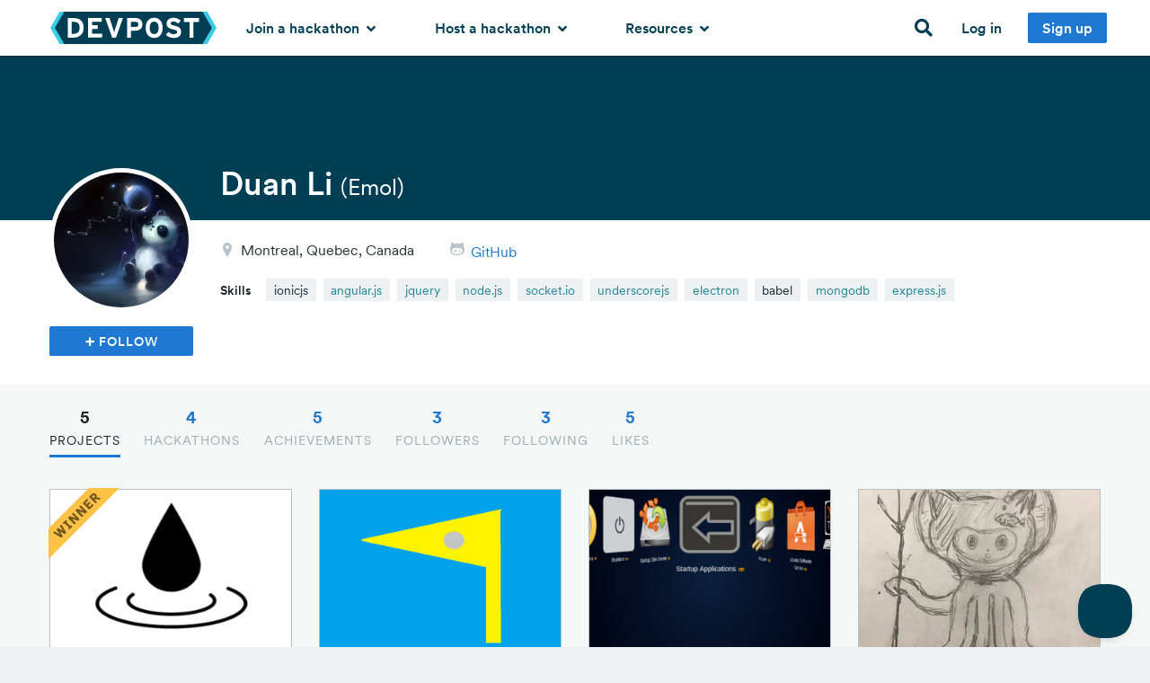

--- FILE ---
content_type: text/html; charset=utf-8
request_url: https://devpost.com/Emol
body_size: 21402
content:
<!DOCTYPE html>
<!--[if lt IE 7]>      <html class="no-js lt-ie9 lt-ie8 lt-ie7 lte-ie9"> <![endif]-->
<!--[if IE 7]>         <html class="no-js lt-ie9 lt-ie8 lte-ie9"> <![endif]-->
<!--[if IE 8]>         <html class="no-js lt-ie9 lte-ie9"> <![endif]-->
<!--[if IE 9]>         <html class="no-js lte-ie9"> <![endif]-->
<!--[if gt IE 9]><!--> <html lang="en" class="no-js" xmlns:fb="http://ogp.me/ns/fb#" xmlns:fb="http://www.facebook.com/2008/fbml" xmlns:og="http://opengraphprotocol.org/schema/" itemscope="itemscope" itemtype="http://schema.org/CollectionPage"> <!--<![endif]-->
  <head prefix="og: http://ogp.me/ns# fb: http://ogp.me/ns/fb# challengepost: http://ogp.me/ns/fb/challengepost#">
    <!-- Google Tag Manager -->
<script>(function(w,d,s,l,i){w[l]=w[l]||[];w[l].push({'gtm.start':
    new Date().getTime(),event:'gtm.js'});var f=d.getElementsByTagName(s)[0],
    j=d.createElement(s),dl=l!='dataLayer'?'&l='+l:'';j.async=true;j.src=
    'https://www.googletagmanager.com/gtm.js?id='+i+dl;f.parentNode.insertBefore(j,f);
})(window,document,'script','dataLayer','GTM-WCFRZ3V');</script>
<!-- End Google Tag Manager -->

      <script type="text/javascript">
    window.awsWafCookieDomainList = ['devpost.com']
  </script>
  <script type="text/javascript" src="https://1723d2289425.us-east-1.sdk.awswaf.com/1723d2289425/7d12beff1256/challenge.js" defer></script>

    
    <meta charset="utf-8">
    <meta http-equiv="X-UA-Compatible" content="IE=edge,chrome=1">
<script>window.NREUM||(NREUM={});NREUM.info={"beacon":"bam.nr-data.net","errorBeacon":"bam.nr-data.net","licenseKey":"f9082fa052","applicationID":"7341974","transactionName":"IQpdERFeXFVVRhpbCw8AHBUMQ0RfX1hcXBdNFlsKFA==","queueTime":0,"applicationTime":295,"agent":""}</script>
<script>(window.NREUM||(NREUM={})).init={ajax:{deny_list:["bam.nr-data.net"]},feature_flags:["soft_nav"]};(window.NREUM||(NREUM={})).loader_config={licenseKey:"f9082fa052",applicationID:"7341974",browserID:"7342012"};;/*! For license information please see nr-loader-rum-1.308.0.min.js.LICENSE.txt */
(()=>{var e,t,r={163:(e,t,r)=>{"use strict";r.d(t,{j:()=>E});var n=r(384),i=r(1741);var a=r(2555);r(860).K7.genericEvents;const s="experimental.resources",o="register",c=e=>{if(!e||"string"!=typeof e)return!1;try{document.createDocumentFragment().querySelector(e)}catch{return!1}return!0};var d=r(2614),u=r(944),l=r(8122);const f="[data-nr-mask]",g=e=>(0,l.a)(e,(()=>{const e={feature_flags:[],experimental:{allow_registered_children:!1,resources:!1},mask_selector:"*",block_selector:"[data-nr-block]",mask_input_options:{color:!1,date:!1,"datetime-local":!1,email:!1,month:!1,number:!1,range:!1,search:!1,tel:!1,text:!1,time:!1,url:!1,week:!1,textarea:!1,select:!1,password:!0}};return{ajax:{deny_list:void 0,block_internal:!0,enabled:!0,autoStart:!0},api:{get allow_registered_children(){return e.feature_flags.includes(o)||e.experimental.allow_registered_children},set allow_registered_children(t){e.experimental.allow_registered_children=t},duplicate_registered_data:!1},browser_consent_mode:{enabled:!1},distributed_tracing:{enabled:void 0,exclude_newrelic_header:void 0,cors_use_newrelic_header:void 0,cors_use_tracecontext_headers:void 0,allowed_origins:void 0},get feature_flags(){return e.feature_flags},set feature_flags(t){e.feature_flags=t},generic_events:{enabled:!0,autoStart:!0},harvest:{interval:30},jserrors:{enabled:!0,autoStart:!0},logging:{enabled:!0,autoStart:!0},metrics:{enabled:!0,autoStart:!0},obfuscate:void 0,page_action:{enabled:!0},page_view_event:{enabled:!0,autoStart:!0},page_view_timing:{enabled:!0,autoStart:!0},performance:{capture_marks:!1,capture_measures:!1,capture_detail:!0,resources:{get enabled(){return e.feature_flags.includes(s)||e.experimental.resources},set enabled(t){e.experimental.resources=t},asset_types:[],first_party_domains:[],ignore_newrelic:!0}},privacy:{cookies_enabled:!0},proxy:{assets:void 0,beacon:void 0},session:{expiresMs:d.wk,inactiveMs:d.BB},session_replay:{autoStart:!0,enabled:!1,preload:!1,sampling_rate:10,error_sampling_rate:100,collect_fonts:!1,inline_images:!1,fix_stylesheets:!0,mask_all_inputs:!0,get mask_text_selector(){return e.mask_selector},set mask_text_selector(t){c(t)?e.mask_selector="".concat(t,",").concat(f):""===t||null===t?e.mask_selector=f:(0,u.R)(5,t)},get block_class(){return"nr-block"},get ignore_class(){return"nr-ignore"},get mask_text_class(){return"nr-mask"},get block_selector(){return e.block_selector},set block_selector(t){c(t)?e.block_selector+=",".concat(t):""!==t&&(0,u.R)(6,t)},get mask_input_options(){return e.mask_input_options},set mask_input_options(t){t&&"object"==typeof t?e.mask_input_options={...t,password:!0}:(0,u.R)(7,t)}},session_trace:{enabled:!0,autoStart:!0},soft_navigations:{enabled:!0,autoStart:!0},spa:{enabled:!0,autoStart:!0},ssl:void 0,user_actions:{enabled:!0,elementAttributes:["id","className","tagName","type"]}}})());var p=r(6154),m=r(9324);let h=0;const v={buildEnv:m.F3,distMethod:m.Xs,version:m.xv,originTime:p.WN},b={consented:!1},y={appMetadata:{},get consented(){return this.session?.state?.consent||b.consented},set consented(e){b.consented=e},customTransaction:void 0,denyList:void 0,disabled:!1,harvester:void 0,isolatedBacklog:!1,isRecording:!1,loaderType:void 0,maxBytes:3e4,obfuscator:void 0,onerror:void 0,ptid:void 0,releaseIds:{},session:void 0,timeKeeper:void 0,registeredEntities:[],jsAttributesMetadata:{bytes:0},get harvestCount(){return++h}},_=e=>{const t=(0,l.a)(e,y),r=Object.keys(v).reduce((e,t)=>(e[t]={value:v[t],writable:!1,configurable:!0,enumerable:!0},e),{});return Object.defineProperties(t,r)};var w=r(5701);const x=e=>{const t=e.startsWith("http");e+="/",r.p=t?e:"https://"+e};var R=r(7836),k=r(3241);const A={accountID:void 0,trustKey:void 0,agentID:void 0,licenseKey:void 0,applicationID:void 0,xpid:void 0},S=e=>(0,l.a)(e,A),T=new Set;function E(e,t={},r,s){let{init:o,info:c,loader_config:d,runtime:u={},exposed:l=!0}=t;if(!c){const e=(0,n.pV)();o=e.init,c=e.info,d=e.loader_config}e.init=g(o||{}),e.loader_config=S(d||{}),c.jsAttributes??={},p.bv&&(c.jsAttributes.isWorker=!0),e.info=(0,a.D)(c);const f=e.init,m=[c.beacon,c.errorBeacon];T.has(e.agentIdentifier)||(f.proxy.assets&&(x(f.proxy.assets),m.push(f.proxy.assets)),f.proxy.beacon&&m.push(f.proxy.beacon),e.beacons=[...m],function(e){const t=(0,n.pV)();Object.getOwnPropertyNames(i.W.prototype).forEach(r=>{const n=i.W.prototype[r];if("function"!=typeof n||"constructor"===n)return;let a=t[r];e[r]&&!1!==e.exposed&&"micro-agent"!==e.runtime?.loaderType&&(t[r]=(...t)=>{const n=e[r](...t);return a?a(...t):n})})}(e),(0,n.US)("activatedFeatures",w.B)),u.denyList=[...f.ajax.deny_list||[],...f.ajax.block_internal?m:[]],u.ptid=e.agentIdentifier,u.loaderType=r,e.runtime=_(u),T.has(e.agentIdentifier)||(e.ee=R.ee.get(e.agentIdentifier),e.exposed=l,(0,k.W)({agentIdentifier:e.agentIdentifier,drained:!!w.B?.[e.agentIdentifier],type:"lifecycle",name:"initialize",feature:void 0,data:e.config})),T.add(e.agentIdentifier)}},384:(e,t,r)=>{"use strict";r.d(t,{NT:()=>s,US:()=>u,Zm:()=>o,bQ:()=>d,dV:()=>c,pV:()=>l});var n=r(6154),i=r(1863),a=r(1910);const s={beacon:"bam.nr-data.net",errorBeacon:"bam.nr-data.net"};function o(){return n.gm.NREUM||(n.gm.NREUM={}),void 0===n.gm.newrelic&&(n.gm.newrelic=n.gm.NREUM),n.gm.NREUM}function c(){let e=o();return e.o||(e.o={ST:n.gm.setTimeout,SI:n.gm.setImmediate||n.gm.setInterval,CT:n.gm.clearTimeout,XHR:n.gm.XMLHttpRequest,REQ:n.gm.Request,EV:n.gm.Event,PR:n.gm.Promise,MO:n.gm.MutationObserver,FETCH:n.gm.fetch,WS:n.gm.WebSocket},(0,a.i)(...Object.values(e.o))),e}function d(e,t){let r=o();r.initializedAgents??={},t.initializedAt={ms:(0,i.t)(),date:new Date},r.initializedAgents[e]=t}function u(e,t){o()[e]=t}function l(){return function(){let e=o();const t=e.info||{};e.info={beacon:s.beacon,errorBeacon:s.errorBeacon,...t}}(),function(){let e=o();const t=e.init||{};e.init={...t}}(),c(),function(){let e=o();const t=e.loader_config||{};e.loader_config={...t}}(),o()}},782:(e,t,r)=>{"use strict";r.d(t,{T:()=>n});const n=r(860).K7.pageViewTiming},860:(e,t,r)=>{"use strict";r.d(t,{$J:()=>u,K7:()=>c,P3:()=>d,XX:()=>i,Yy:()=>o,df:()=>a,qY:()=>n,v4:()=>s});const n="events",i="jserrors",a="browser/blobs",s="rum",o="browser/logs",c={ajax:"ajax",genericEvents:"generic_events",jserrors:i,logging:"logging",metrics:"metrics",pageAction:"page_action",pageViewEvent:"page_view_event",pageViewTiming:"page_view_timing",sessionReplay:"session_replay",sessionTrace:"session_trace",softNav:"soft_navigations",spa:"spa"},d={[c.pageViewEvent]:1,[c.pageViewTiming]:2,[c.metrics]:3,[c.jserrors]:4,[c.spa]:5,[c.ajax]:6,[c.sessionTrace]:7,[c.softNav]:8,[c.sessionReplay]:9,[c.logging]:10,[c.genericEvents]:11},u={[c.pageViewEvent]:s,[c.pageViewTiming]:n,[c.ajax]:n,[c.spa]:n,[c.softNav]:n,[c.metrics]:i,[c.jserrors]:i,[c.sessionTrace]:a,[c.sessionReplay]:a,[c.logging]:o,[c.genericEvents]:"ins"}},944:(e,t,r)=>{"use strict";r.d(t,{R:()=>i});var n=r(3241);function i(e,t){"function"==typeof console.debug&&(console.debug("New Relic Warning: https://github.com/newrelic/newrelic-browser-agent/blob/main/docs/warning-codes.md#".concat(e),t),(0,n.W)({agentIdentifier:null,drained:null,type:"data",name:"warn",feature:"warn",data:{code:e,secondary:t}}))}},1687:(e,t,r)=>{"use strict";r.d(t,{Ak:()=>d,Ze:()=>f,x3:()=>u});var n=r(3241),i=r(7836),a=r(3606),s=r(860),o=r(2646);const c={};function d(e,t){const r={staged:!1,priority:s.P3[t]||0};l(e),c[e].get(t)||c[e].set(t,r)}function u(e,t){e&&c[e]&&(c[e].get(t)&&c[e].delete(t),p(e,t,!1),c[e].size&&g(e))}function l(e){if(!e)throw new Error("agentIdentifier required");c[e]||(c[e]=new Map)}function f(e="",t="feature",r=!1){if(l(e),!e||!c[e].get(t)||r)return p(e,t);c[e].get(t).staged=!0,g(e)}function g(e){const t=Array.from(c[e]);t.every(([e,t])=>t.staged)&&(t.sort((e,t)=>e[1].priority-t[1].priority),t.forEach(([t])=>{c[e].delete(t),p(e,t)}))}function p(e,t,r=!0){const s=e?i.ee.get(e):i.ee,c=a.i.handlers;if(!s.aborted&&s.backlog&&c){if((0,n.W)({agentIdentifier:e,type:"lifecycle",name:"drain",feature:t}),r){const e=s.backlog[t],r=c[t];if(r){for(let t=0;e&&t<e.length;++t)m(e[t],r);Object.entries(r).forEach(([e,t])=>{Object.values(t||{}).forEach(t=>{t[0]?.on&&t[0]?.context()instanceof o.y&&t[0].on(e,t[1])})})}}s.isolatedBacklog||delete c[t],s.backlog[t]=null,s.emit("drain-"+t,[])}}function m(e,t){var r=e[1];Object.values(t[r]||{}).forEach(t=>{var r=e[0];if(t[0]===r){var n=t[1],i=e[3],a=e[2];n.apply(i,a)}})}},1738:(e,t,r)=>{"use strict";r.d(t,{U:()=>g,Y:()=>f});var n=r(3241),i=r(9908),a=r(1863),s=r(944),o=r(5701),c=r(3969),d=r(8362),u=r(860),l=r(4261);function f(e,t,r,a){const f=a||r;!f||f[e]&&f[e]!==d.d.prototype[e]||(f[e]=function(){(0,i.p)(c.xV,["API/"+e+"/called"],void 0,u.K7.metrics,r.ee),(0,n.W)({agentIdentifier:r.agentIdentifier,drained:!!o.B?.[r.agentIdentifier],type:"data",name:"api",feature:l.Pl+e,data:{}});try{return t.apply(this,arguments)}catch(e){(0,s.R)(23,e)}})}function g(e,t,r,n,s){const o=e.info;null===r?delete o.jsAttributes[t]:o.jsAttributes[t]=r,(s||null===r)&&(0,i.p)(l.Pl+n,[(0,a.t)(),t,r],void 0,"session",e.ee)}},1741:(e,t,r)=>{"use strict";r.d(t,{W:()=>a});var n=r(944),i=r(4261);class a{#e(e,...t){if(this[e]!==a.prototype[e])return this[e](...t);(0,n.R)(35,e)}addPageAction(e,t){return this.#e(i.hG,e,t)}register(e){return this.#e(i.eY,e)}recordCustomEvent(e,t){return this.#e(i.fF,e,t)}setPageViewName(e,t){return this.#e(i.Fw,e,t)}setCustomAttribute(e,t,r){return this.#e(i.cD,e,t,r)}noticeError(e,t){return this.#e(i.o5,e,t)}setUserId(e,t=!1){return this.#e(i.Dl,e,t)}setApplicationVersion(e){return this.#e(i.nb,e)}setErrorHandler(e){return this.#e(i.bt,e)}addRelease(e,t){return this.#e(i.k6,e,t)}log(e,t){return this.#e(i.$9,e,t)}start(){return this.#e(i.d3)}finished(e){return this.#e(i.BL,e)}recordReplay(){return this.#e(i.CH)}pauseReplay(){return this.#e(i.Tb)}addToTrace(e){return this.#e(i.U2,e)}setCurrentRouteName(e){return this.#e(i.PA,e)}interaction(e){return this.#e(i.dT,e)}wrapLogger(e,t,r){return this.#e(i.Wb,e,t,r)}measure(e,t){return this.#e(i.V1,e,t)}consent(e){return this.#e(i.Pv,e)}}},1863:(e,t,r)=>{"use strict";function n(){return Math.floor(performance.now())}r.d(t,{t:()=>n})},1910:(e,t,r)=>{"use strict";r.d(t,{i:()=>a});var n=r(944);const i=new Map;function a(...e){return e.every(e=>{if(i.has(e))return i.get(e);const t="function"==typeof e?e.toString():"",r=t.includes("[native code]"),a=t.includes("nrWrapper");return r||a||(0,n.R)(64,e?.name||t),i.set(e,r),r})}},2555:(e,t,r)=>{"use strict";r.d(t,{D:()=>o,f:()=>s});var n=r(384),i=r(8122);const a={beacon:n.NT.beacon,errorBeacon:n.NT.errorBeacon,licenseKey:void 0,applicationID:void 0,sa:void 0,queueTime:void 0,applicationTime:void 0,ttGuid:void 0,user:void 0,account:void 0,product:void 0,extra:void 0,jsAttributes:{},userAttributes:void 0,atts:void 0,transactionName:void 0,tNamePlain:void 0};function s(e){try{return!!e.licenseKey&&!!e.errorBeacon&&!!e.applicationID}catch(e){return!1}}const o=e=>(0,i.a)(e,a)},2614:(e,t,r)=>{"use strict";r.d(t,{BB:()=>s,H3:()=>n,g:()=>d,iL:()=>c,tS:()=>o,uh:()=>i,wk:()=>a});const n="NRBA",i="SESSION",a=144e5,s=18e5,o={STARTED:"session-started",PAUSE:"session-pause",RESET:"session-reset",RESUME:"session-resume",UPDATE:"session-update"},c={SAME_TAB:"same-tab",CROSS_TAB:"cross-tab"},d={OFF:0,FULL:1,ERROR:2}},2646:(e,t,r)=>{"use strict";r.d(t,{y:()=>n});class n{constructor(e){this.contextId=e}}},2843:(e,t,r)=>{"use strict";r.d(t,{G:()=>a,u:()=>i});var n=r(3878);function i(e,t=!1,r,i){(0,n.DD)("visibilitychange",function(){if(t)return void("hidden"===document.visibilityState&&e());e(document.visibilityState)},r,i)}function a(e,t,r){(0,n.sp)("pagehide",e,t,r)}},3241:(e,t,r)=>{"use strict";r.d(t,{W:()=>a});var n=r(6154);const i="newrelic";function a(e={}){try{n.gm.dispatchEvent(new CustomEvent(i,{detail:e}))}catch(e){}}},3606:(e,t,r)=>{"use strict";r.d(t,{i:()=>a});var n=r(9908);a.on=s;var i=a.handlers={};function a(e,t,r,a){s(a||n.d,i,e,t,r)}function s(e,t,r,i,a){a||(a="feature"),e||(e=n.d);var s=t[a]=t[a]||{};(s[r]=s[r]||[]).push([e,i])}},3878:(e,t,r)=>{"use strict";function n(e,t){return{capture:e,passive:!1,signal:t}}function i(e,t,r=!1,i){window.addEventListener(e,t,n(r,i))}function a(e,t,r=!1,i){document.addEventListener(e,t,n(r,i))}r.d(t,{DD:()=>a,jT:()=>n,sp:()=>i})},3969:(e,t,r)=>{"use strict";r.d(t,{TZ:()=>n,XG:()=>o,rs:()=>i,xV:()=>s,z_:()=>a});const n=r(860).K7.metrics,i="sm",a="cm",s="storeSupportabilityMetrics",o="storeEventMetrics"},4234:(e,t,r)=>{"use strict";r.d(t,{W:()=>a});var n=r(7836),i=r(1687);class a{constructor(e,t){this.agentIdentifier=e,this.ee=n.ee.get(e),this.featureName=t,this.blocked=!1}deregisterDrain(){(0,i.x3)(this.agentIdentifier,this.featureName)}}},4261:(e,t,r)=>{"use strict";r.d(t,{$9:()=>d,BL:()=>o,CH:()=>g,Dl:()=>_,Fw:()=>y,PA:()=>h,Pl:()=>n,Pv:()=>k,Tb:()=>l,U2:()=>a,V1:()=>R,Wb:()=>x,bt:()=>b,cD:()=>v,d3:()=>w,dT:()=>c,eY:()=>p,fF:()=>f,hG:()=>i,k6:()=>s,nb:()=>m,o5:()=>u});const n="api-",i="addPageAction",a="addToTrace",s="addRelease",o="finished",c="interaction",d="log",u="noticeError",l="pauseReplay",f="recordCustomEvent",g="recordReplay",p="register",m="setApplicationVersion",h="setCurrentRouteName",v="setCustomAttribute",b="setErrorHandler",y="setPageViewName",_="setUserId",w="start",x="wrapLogger",R="measure",k="consent"},5289:(e,t,r)=>{"use strict";r.d(t,{GG:()=>s,Qr:()=>c,sB:()=>o});var n=r(3878),i=r(6389);function a(){return"undefined"==typeof document||"complete"===document.readyState}function s(e,t){if(a())return e();const r=(0,i.J)(e),s=setInterval(()=>{a()&&(clearInterval(s),r())},500);(0,n.sp)("load",r,t)}function o(e){if(a())return e();(0,n.DD)("DOMContentLoaded",e)}function c(e){if(a())return e();(0,n.sp)("popstate",e)}},5607:(e,t,r)=>{"use strict";r.d(t,{W:()=>n});const n=(0,r(9566).bz)()},5701:(e,t,r)=>{"use strict";r.d(t,{B:()=>a,t:()=>s});var n=r(3241);const i=new Set,a={};function s(e,t){const r=t.agentIdentifier;a[r]??={},e&&"object"==typeof e&&(i.has(r)||(t.ee.emit("rumresp",[e]),a[r]=e,i.add(r),(0,n.W)({agentIdentifier:r,loaded:!0,drained:!0,type:"lifecycle",name:"load",feature:void 0,data:e})))}},6154:(e,t,r)=>{"use strict";r.d(t,{OF:()=>c,RI:()=>i,WN:()=>u,bv:()=>a,eN:()=>l,gm:()=>s,mw:()=>o,sb:()=>d});var n=r(1863);const i="undefined"!=typeof window&&!!window.document,a="undefined"!=typeof WorkerGlobalScope&&("undefined"!=typeof self&&self instanceof WorkerGlobalScope&&self.navigator instanceof WorkerNavigator||"undefined"!=typeof globalThis&&globalThis instanceof WorkerGlobalScope&&globalThis.navigator instanceof WorkerNavigator),s=i?window:"undefined"!=typeof WorkerGlobalScope&&("undefined"!=typeof self&&self instanceof WorkerGlobalScope&&self||"undefined"!=typeof globalThis&&globalThis instanceof WorkerGlobalScope&&globalThis),o=Boolean("hidden"===s?.document?.visibilityState),c=/iPad|iPhone|iPod/.test(s.navigator?.userAgent),d=c&&"undefined"==typeof SharedWorker,u=((()=>{const e=s.navigator?.userAgent?.match(/Firefox[/\s](\d+\.\d+)/);Array.isArray(e)&&e.length>=2&&e[1]})(),Date.now()-(0,n.t)()),l=()=>"undefined"!=typeof PerformanceNavigationTiming&&s?.performance?.getEntriesByType("navigation")?.[0]?.responseStart},6389:(e,t,r)=>{"use strict";function n(e,t=500,r={}){const n=r?.leading||!1;let i;return(...r)=>{n&&void 0===i&&(e.apply(this,r),i=setTimeout(()=>{i=clearTimeout(i)},t)),n||(clearTimeout(i),i=setTimeout(()=>{e.apply(this,r)},t))}}function i(e){let t=!1;return(...r)=>{t||(t=!0,e.apply(this,r))}}r.d(t,{J:()=>i,s:()=>n})},6630:(e,t,r)=>{"use strict";r.d(t,{T:()=>n});const n=r(860).K7.pageViewEvent},7699:(e,t,r)=>{"use strict";r.d(t,{It:()=>a,KC:()=>o,No:()=>i,qh:()=>s});var n=r(860);const i=16e3,a=1e6,s="SESSION_ERROR",o={[n.K7.logging]:!0,[n.K7.genericEvents]:!1,[n.K7.jserrors]:!1,[n.K7.ajax]:!1}},7836:(e,t,r)=>{"use strict";r.d(t,{P:()=>o,ee:()=>c});var n=r(384),i=r(8990),a=r(2646),s=r(5607);const o="nr@context:".concat(s.W),c=function e(t,r){var n={},s={},u={},l=!1;try{l=16===r.length&&d.initializedAgents?.[r]?.runtime.isolatedBacklog}catch(e){}var f={on:p,addEventListener:p,removeEventListener:function(e,t){var r=n[e];if(!r)return;for(var i=0;i<r.length;i++)r[i]===t&&r.splice(i,1)},emit:function(e,r,n,i,a){!1!==a&&(a=!0);if(c.aborted&&!i)return;t&&a&&t.emit(e,r,n);var o=g(n);m(e).forEach(e=>{e.apply(o,r)});var d=v()[s[e]];d&&d.push([f,e,r,o]);return o},get:h,listeners:m,context:g,buffer:function(e,t){const r=v();if(t=t||"feature",f.aborted)return;Object.entries(e||{}).forEach(([e,n])=>{s[n]=t,t in r||(r[t]=[])})},abort:function(){f._aborted=!0,Object.keys(f.backlog).forEach(e=>{delete f.backlog[e]})},isBuffering:function(e){return!!v()[s[e]]},debugId:r,backlog:l?{}:t&&"object"==typeof t.backlog?t.backlog:{},isolatedBacklog:l};return Object.defineProperty(f,"aborted",{get:()=>{let e=f._aborted||!1;return e||(t&&(e=t.aborted),e)}}),f;function g(e){return e&&e instanceof a.y?e:e?(0,i.I)(e,o,()=>new a.y(o)):new a.y(o)}function p(e,t){n[e]=m(e).concat(t)}function m(e){return n[e]||[]}function h(t){return u[t]=u[t]||e(f,t)}function v(){return f.backlog}}(void 0,"globalEE"),d=(0,n.Zm)();d.ee||(d.ee=c)},8122:(e,t,r)=>{"use strict";r.d(t,{a:()=>i});var n=r(944);function i(e,t){try{if(!e||"object"!=typeof e)return(0,n.R)(3);if(!t||"object"!=typeof t)return(0,n.R)(4);const r=Object.create(Object.getPrototypeOf(t),Object.getOwnPropertyDescriptors(t)),a=0===Object.keys(r).length?e:r;for(let s in a)if(void 0!==e[s])try{if(null===e[s]){r[s]=null;continue}Array.isArray(e[s])&&Array.isArray(t[s])?r[s]=Array.from(new Set([...e[s],...t[s]])):"object"==typeof e[s]&&"object"==typeof t[s]?r[s]=i(e[s],t[s]):r[s]=e[s]}catch(e){r[s]||(0,n.R)(1,e)}return r}catch(e){(0,n.R)(2,e)}}},8362:(e,t,r)=>{"use strict";r.d(t,{d:()=>a});var n=r(9566),i=r(1741);class a extends i.W{agentIdentifier=(0,n.LA)(16)}},8374:(e,t,r)=>{r.nc=(()=>{try{return document?.currentScript?.nonce}catch(e){}return""})()},8990:(e,t,r)=>{"use strict";r.d(t,{I:()=>i});var n=Object.prototype.hasOwnProperty;function i(e,t,r){if(n.call(e,t))return e[t];var i=r();if(Object.defineProperty&&Object.keys)try{return Object.defineProperty(e,t,{value:i,writable:!0,enumerable:!1}),i}catch(e){}return e[t]=i,i}},9324:(e,t,r)=>{"use strict";r.d(t,{F3:()=>i,Xs:()=>a,xv:()=>n});const n="1.308.0",i="PROD",a="CDN"},9566:(e,t,r)=>{"use strict";r.d(t,{LA:()=>o,bz:()=>s});var n=r(6154);const i="xxxxxxxx-xxxx-4xxx-yxxx-xxxxxxxxxxxx";function a(e,t){return e?15&e[t]:16*Math.random()|0}function s(){const e=n.gm?.crypto||n.gm?.msCrypto;let t,r=0;return e&&e.getRandomValues&&(t=e.getRandomValues(new Uint8Array(30))),i.split("").map(e=>"x"===e?a(t,r++).toString(16):"y"===e?(3&a()|8).toString(16):e).join("")}function o(e){const t=n.gm?.crypto||n.gm?.msCrypto;let r,i=0;t&&t.getRandomValues&&(r=t.getRandomValues(new Uint8Array(e)));const s=[];for(var o=0;o<e;o++)s.push(a(r,i++).toString(16));return s.join("")}},9908:(e,t,r)=>{"use strict";r.d(t,{d:()=>n,p:()=>i});var n=r(7836).ee.get("handle");function i(e,t,r,i,a){a?(a.buffer([e],i),a.emit(e,t,r)):(n.buffer([e],i),n.emit(e,t,r))}}},n={};function i(e){var t=n[e];if(void 0!==t)return t.exports;var a=n[e]={exports:{}};return r[e](a,a.exports,i),a.exports}i.m=r,i.d=(e,t)=>{for(var r in t)i.o(t,r)&&!i.o(e,r)&&Object.defineProperty(e,r,{enumerable:!0,get:t[r]})},i.f={},i.e=e=>Promise.all(Object.keys(i.f).reduce((t,r)=>(i.f[r](e,t),t),[])),i.u=e=>"nr-rum-1.308.0.min.js",i.o=(e,t)=>Object.prototype.hasOwnProperty.call(e,t),e={},t="NRBA-1.308.0.PROD:",i.l=(r,n,a,s)=>{if(e[r])e[r].push(n);else{var o,c;if(void 0!==a)for(var d=document.getElementsByTagName("script"),u=0;u<d.length;u++){var l=d[u];if(l.getAttribute("src")==r||l.getAttribute("data-webpack")==t+a){o=l;break}}if(!o){c=!0;var f={296:"sha512-+MIMDsOcckGXa1EdWHqFNv7P+JUkd5kQwCBr3KE6uCvnsBNUrdSt4a/3/L4j4TxtnaMNjHpza2/erNQbpacJQA=="};(o=document.createElement("script")).charset="utf-8",i.nc&&o.setAttribute("nonce",i.nc),o.setAttribute("data-webpack",t+a),o.src=r,0!==o.src.indexOf(window.location.origin+"/")&&(o.crossOrigin="anonymous"),f[s]&&(o.integrity=f[s])}e[r]=[n];var g=(t,n)=>{o.onerror=o.onload=null,clearTimeout(p);var i=e[r];if(delete e[r],o.parentNode&&o.parentNode.removeChild(o),i&&i.forEach(e=>e(n)),t)return t(n)},p=setTimeout(g.bind(null,void 0,{type:"timeout",target:o}),12e4);o.onerror=g.bind(null,o.onerror),o.onload=g.bind(null,o.onload),c&&document.head.appendChild(o)}},i.r=e=>{"undefined"!=typeof Symbol&&Symbol.toStringTag&&Object.defineProperty(e,Symbol.toStringTag,{value:"Module"}),Object.defineProperty(e,"__esModule",{value:!0})},i.p="https://js-agent.newrelic.com/",(()=>{var e={374:0,840:0};i.f.j=(t,r)=>{var n=i.o(e,t)?e[t]:void 0;if(0!==n)if(n)r.push(n[2]);else{var a=new Promise((r,i)=>n=e[t]=[r,i]);r.push(n[2]=a);var s=i.p+i.u(t),o=new Error;i.l(s,r=>{if(i.o(e,t)&&(0!==(n=e[t])&&(e[t]=void 0),n)){var a=r&&("load"===r.type?"missing":r.type),s=r&&r.target&&r.target.src;o.message="Loading chunk "+t+" failed: ("+a+": "+s+")",o.name="ChunkLoadError",o.type=a,o.request=s,n[1](o)}},"chunk-"+t,t)}};var t=(t,r)=>{var n,a,[s,o,c]=r,d=0;if(s.some(t=>0!==e[t])){for(n in o)i.o(o,n)&&(i.m[n]=o[n]);if(c)c(i)}for(t&&t(r);d<s.length;d++)a=s[d],i.o(e,a)&&e[a]&&e[a][0](),e[a]=0},r=self["webpackChunk:NRBA-1.308.0.PROD"]=self["webpackChunk:NRBA-1.308.0.PROD"]||[];r.forEach(t.bind(null,0)),r.push=t.bind(null,r.push.bind(r))})(),(()=>{"use strict";i(8374);var e=i(8362),t=i(860);const r=Object.values(t.K7);var n=i(163);var a=i(9908),s=i(1863),o=i(4261),c=i(1738);var d=i(1687),u=i(4234),l=i(5289),f=i(6154),g=i(944),p=i(384);const m=e=>f.RI&&!0===e?.privacy.cookies_enabled;function h(e){return!!(0,p.dV)().o.MO&&m(e)&&!0===e?.session_trace.enabled}var v=i(6389),b=i(7699);class y extends u.W{constructor(e,t){super(e.agentIdentifier,t),this.agentRef=e,this.abortHandler=void 0,this.featAggregate=void 0,this.loadedSuccessfully=void 0,this.onAggregateImported=new Promise(e=>{this.loadedSuccessfully=e}),this.deferred=Promise.resolve(),!1===e.init[this.featureName].autoStart?this.deferred=new Promise((t,r)=>{this.ee.on("manual-start-all",(0,v.J)(()=>{(0,d.Ak)(e.agentIdentifier,this.featureName),t()}))}):(0,d.Ak)(e.agentIdentifier,t)}importAggregator(e,t,r={}){if(this.featAggregate)return;const n=async()=>{let n;await this.deferred;try{if(m(e.init)){const{setupAgentSession:t}=await i.e(296).then(i.bind(i,3305));n=t(e)}}catch(e){(0,g.R)(20,e),this.ee.emit("internal-error",[e]),(0,a.p)(b.qh,[e],void 0,this.featureName,this.ee)}try{if(!this.#t(this.featureName,n,e.init))return(0,d.Ze)(this.agentIdentifier,this.featureName),void this.loadedSuccessfully(!1);const{Aggregate:i}=await t();this.featAggregate=new i(e,r),e.runtime.harvester.initializedAggregates.push(this.featAggregate),this.loadedSuccessfully(!0)}catch(e){(0,g.R)(34,e),this.abortHandler?.(),(0,d.Ze)(this.agentIdentifier,this.featureName,!0),this.loadedSuccessfully(!1),this.ee&&this.ee.abort()}};f.RI?(0,l.GG)(()=>n(),!0):n()}#t(e,r,n){if(this.blocked)return!1;switch(e){case t.K7.sessionReplay:return h(n)&&!!r;case t.K7.sessionTrace:return!!r;default:return!0}}}var _=i(6630),w=i(2614),x=i(3241);class R extends y{static featureName=_.T;constructor(e){var t;super(e,_.T),this.setupInspectionEvents(e.agentIdentifier),t=e,(0,c.Y)(o.Fw,function(e,r){"string"==typeof e&&("/"!==e.charAt(0)&&(e="/"+e),t.runtime.customTransaction=(r||"http://custom.transaction")+e,(0,a.p)(o.Pl+o.Fw,[(0,s.t)()],void 0,void 0,t.ee))},t),this.importAggregator(e,()=>i.e(296).then(i.bind(i,3943)))}setupInspectionEvents(e){const t=(t,r)=>{t&&(0,x.W)({agentIdentifier:e,timeStamp:t.timeStamp,loaded:"complete"===t.target.readyState,type:"window",name:r,data:t.target.location+""})};(0,l.sB)(e=>{t(e,"DOMContentLoaded")}),(0,l.GG)(e=>{t(e,"load")}),(0,l.Qr)(e=>{t(e,"navigate")}),this.ee.on(w.tS.UPDATE,(t,r)=>{(0,x.W)({agentIdentifier:e,type:"lifecycle",name:"session",data:r})})}}class k extends e.d{constructor(e){var t;(super(),f.gm)?(this.features={},(0,p.bQ)(this.agentIdentifier,this),this.desiredFeatures=new Set(e.features||[]),this.desiredFeatures.add(R),(0,n.j)(this,e,e.loaderType||"agent"),t=this,(0,c.Y)(o.cD,function(e,r,n=!1){if("string"==typeof e){if(["string","number","boolean"].includes(typeof r)||null===r)return(0,c.U)(t,e,r,o.cD,n);(0,g.R)(40,typeof r)}else(0,g.R)(39,typeof e)},t),function(e){(0,c.Y)(o.Dl,function(t,r=!1){if("string"!=typeof t&&null!==t)return void(0,g.R)(41,typeof t);const n=e.info.jsAttributes["enduser.id"];r&&null!=n&&n!==t?(0,a.p)(o.Pl+"setUserIdAndResetSession",[t],void 0,"session",e.ee):(0,c.U)(e,"enduser.id",t,o.Dl,!0)},e)}(this),function(e){(0,c.Y)(o.nb,function(t){if("string"==typeof t||null===t)return(0,c.U)(e,"application.version",t,o.nb,!1);(0,g.R)(42,typeof t)},e)}(this),function(e){(0,c.Y)(o.d3,function(){e.ee.emit("manual-start-all")},e)}(this),function(e){(0,c.Y)(o.Pv,function(t=!0){if("boolean"==typeof t){if((0,a.p)(o.Pl+o.Pv,[t],void 0,"session",e.ee),e.runtime.consented=t,t){const t=e.features.page_view_event;t.onAggregateImported.then(e=>{const r=t.featAggregate;e&&!r.sentRum&&r.sendRum()})}}else(0,g.R)(65,typeof t)},e)}(this),this.run()):(0,g.R)(21)}get config(){return{info:this.info,init:this.init,loader_config:this.loader_config,runtime:this.runtime}}get api(){return this}run(){try{const e=function(e){const t={};return r.forEach(r=>{t[r]=!!e[r]?.enabled}),t}(this.init),n=[...this.desiredFeatures];n.sort((e,r)=>t.P3[e.featureName]-t.P3[r.featureName]),n.forEach(r=>{if(!e[r.featureName]&&r.featureName!==t.K7.pageViewEvent)return;if(r.featureName===t.K7.spa)return void(0,g.R)(67);const n=function(e){switch(e){case t.K7.ajax:return[t.K7.jserrors];case t.K7.sessionTrace:return[t.K7.ajax,t.K7.pageViewEvent];case t.K7.sessionReplay:return[t.K7.sessionTrace];case t.K7.pageViewTiming:return[t.K7.pageViewEvent];default:return[]}}(r.featureName).filter(e=>!(e in this.features));n.length>0&&(0,g.R)(36,{targetFeature:r.featureName,missingDependencies:n}),this.features[r.featureName]=new r(this)})}catch(e){(0,g.R)(22,e);for(const e in this.features)this.features[e].abortHandler?.();const t=(0,p.Zm)();delete t.initializedAgents[this.agentIdentifier]?.features,delete this.sharedAggregator;return t.ee.get(this.agentIdentifier).abort(),!1}}}var A=i(2843),S=i(782);class T extends y{static featureName=S.T;constructor(e){super(e,S.T),f.RI&&((0,A.u)(()=>(0,a.p)("docHidden",[(0,s.t)()],void 0,S.T,this.ee),!0),(0,A.G)(()=>(0,a.p)("winPagehide",[(0,s.t)()],void 0,S.T,this.ee)),this.importAggregator(e,()=>i.e(296).then(i.bind(i,2117))))}}var E=i(3969);class I extends y{static featureName=E.TZ;constructor(e){super(e,E.TZ),f.RI&&document.addEventListener("securitypolicyviolation",e=>{(0,a.p)(E.xV,["Generic/CSPViolation/Detected"],void 0,this.featureName,this.ee)}),this.importAggregator(e,()=>i.e(296).then(i.bind(i,9623)))}}new k({features:[R,T,I],loaderType:"lite"})})()})();</script>
    <meta name="viewport" content="width=device-width">
    <title>Duan Li&#39;s (Emol) software portfolio | Devpost</title>

    <meta name="description" content="Duan Li specializes in Ionicjs, Angular.Js, jQuery, Node.js, Socket.IO, UnderscoreJS, Electron, Babel, MongoDB, and Express.Js. Follow Duan Li on Devpost!" />
<meta property="fb:app_id" content="115745995110194" />
<meta property="og:title" content="Duan Li&#39;s (Emol) software portfolio | Devpost" />
<meta property="og:description" content="Duan Li specializes in Ionicjs, Angular.Js, jQuery, Node.js, Socket.IO, UnderscoreJS, Electron, Babel, MongoDB, and Express.Js. Follow Duan Li on Devpost!" />
<meta property="og:type" content="challengepost:portfolio" />
<meta property="og:site_name" content="Devpost" />
<meta property="og:image" content="https://d112y698adiu2z.cloudfront.net/photos/production/user_photos/000/440/546/datas/xlarge.png" />
<meta property="og:url" content="https://devpost.com/Emol" />
<meta name="twitter:card" content="summary" />
<meta name="twitter:site" content="@Devpost" />
<meta name="twitter:title" content="Duan Li&#39;s (Emol) software portfolio | Devpost" />
<meta name="twitter:description" content="Duan Li specializes in Ionicjs, Angular.Js, jQuery, Node.js, Socket.IO, UnderscoreJS, Electron, Babel, MongoDB, and Express.Js. Follow Duan Li on Devpost!" />
<meta name="twitter:image" content="https://d112y698adiu2z.cloudfront.net/photos/production/software_thumbnail_photos/000/535/292/datas/medium.png" />
<meta name="twitter:domain" content="devpost.com" />
<meta name="twitter:url" content="https://devpost.com/Emol" />
<meta itemprop="name" content="Duan Li&#39;s (Emol) software portfolio | Devpost" />
<meta itemprop="description" content="Duan Li specializes in Ionicjs, Angular.Js, jQuery, Node.js, Socket.IO, UnderscoreJS, Electron, Babel, MongoDB, and Express.Js. Follow Duan Li on Devpost!" />
<meta itemprop="image" content="https://d112y698adiu2z.cloudfront.net/photos/production/user_photos/000/440/546/datas/xlarge.png" />
    <meta name="csrf-param" content="authenticity_token" />
<meta name="csrf-token" content="tc27W8cY34FXAQRyvev4sGEPM76+qm7gDv2SxJrqiMEuZ1cVyn6vJVS5hzKcBp3NTYGLVGf8JMvJxEPJV3YwFw==" />
    

    <!--[if gt IE 7]><!-->
    <script src="https://kit.fontawesome.com/0c13a9f144.js" crossorigin="anonymous"></script>
    <link rel="stylesheet" media="screen" href="https://d2dmyh35ffsxbl.cloudfront.net/assets/reimagine2-f0b5d68d5a825bebf7210a882eab77c86960fa3bcd1d5e6a901bf97d2b7f33a0.css" />
    <link rel="stylesheet" media="screen" href="https://d2dmyh35ffsxbl.cloudfront.net/assets/home/home_application-43a6d0b49fe037205d6caa3e8d430c5226bc451d8b47d9e46d3ae59f56c0c182.css" />
      <style type="text/css" id="user_stylesheet_6356">
  #portfolio-cover {
    background-color: #003E54;

  }
</style>


    <script src="https://d2dmyh35ffsxbl.cloudfront.net/assets/modernizr-58ea6a8d3054105c74975c648df5d77247ea7b62e2c3ed291aace5e4139d5eb5.js"></script>
    <!--<![endif]-->
  </head>

  <body id="body-portfolios" class="foundation-grid action-show controller-portfolios engine-home">
    <!-- Google Tag Manager (noscript) -->
<noscript><iframe src="https://www.googletagmanager.com/ns.html?id=GTM-WCFRZ3V"
                  height="0" width="0" style="display:none;visibility:hidden"></iframe></noscript>
<!-- End Google Tag Manager (noscript) -->

    

    <!--googleoff: anchor-->

<!--[if lte IE 9 ]>
  <div id="unsupported_browser_version" class="persistent_message alert-box alert">
    <p>
      We've detected that you are using an unsupported browser.  Please
      <a href="http://browsehappy.com/">upgrade your browser</a>
      to Internet Explorer 10 or higher.
    </p>
  </div>
<![endif]-->


<!--googleon: anchor-->



    
    
    
  
<header id="global-nav">
  <div class="contain-to-grid hide-for-large-up">
  <nav class="top-bar" data-topbar>
    <ul class="title-area top-bar-section">
      <li>
        <a class="toggle-topbar has-dropdown text-center" data-target-menu="world" id="hamburger" href="#">
          <i class="ss-icon ss-rows"></i>
</a>      </li>
      <li class="name">
        <span id="logo">
  <a href="https://devpost.com">
    <img alt="Devpost" class="show-for-small" src="https://d2dmyh35ffsxbl.cloudfront.net/assets/reimagine2/devpost-logo-mobile-f3aff76bfc0b6ada9bb4ddd773bfc534769ed793f962612804a1e84c305a5f94.svg" />
    <img alt="Devpost" class="show-for-medium-up" src="https://d2dmyh35ffsxbl.cloudfront.net/assets/reimagine2/devpost-logo-25d0005ec83e3b9ef6fce93235bb6d642d7c828f31758ebdb5b7ee87de7d45c3.svg" />
</a></span>

      </li>
      <li id="mobile-search-form-container" class="search-form-container mobile hide">
        <form class="flex-row align-items-center search-form" action="https://devpost.com/hackathons" accept-charset="UTF-8" method="get"><input name="utf8" type="hidden" value="&#x2713;" />
          <div class="search-field-wrapper flex-row align-items-stretch mx-4">
  <span class="align-items-center">
    <i class="fas fa-search search-icon"></i>
  </span>

  <input type="search" name="search" id="search" title="Search" placeholder="Search hackathons..." />

  <a href="#" class="align-items-center close-icon" data-toggle-mobile-search>
    <i class="fas fa-times"></i>
  </a>
</div>

</form>      </li>

      
        <li class="right logged-out">
    <ul>
  <li>
    <a id="main-link" href="https://secure.devpost.com/users/login?ref=top-nav-login">
      Log in
</a>  </li>
  <li class="show-for-medium-up">
    <a id="signup-link" href="https://secure.devpost.com/users/register?ref_content=signup_global_nav&amp;ref_feature=signup&amp;ref_medium=button">
      <span class="inner-button">
        Sign up
      </span>
</a>  </li>
</ul>

  </li>

      <li class="search-expand-container mobile right">
        <a data-toggle-mobile-search><i class="fas fa-search"></i></a>
      </li>
    </ul>

    <section class="top-bar-section" data-top-nav-menu="user">
      
    </section>

    <section class="top-bar-section" data-top-nav-menu="world">
      <ul class="right">
  <div class="mobile">
  <a class="accordion-tab" data-accordion-tab href="#join-a-hackathon">
    <span>Join a hackathon</span>
    <i class="fa-angle-down fas" aria-hidden="true"></i>
    <i class="fa-angle-up fas" aria-hidden="true"></i>
  </a>
  <div class="accordion-section" data-accordion-section="join-a-hackathon">
    <div class="floating-menu-wrapper">
      
<div class="panel-section">
  <a class="panel-product panel-product-content" href="https://devpost.com/hackathons">
    <img alt="Devpost logo" src="https://d2dmyh35ffsxbl.cloudfront.net/assets/reimagine2/devpost-logo-mobile-f3aff76bfc0b6ada9bb4ddd773bfc534769ed793f962612804a1e84c305a5f94.svg" />
    <div>
      <p class="title bold">Devpost</p>
      <p class="subtitle">Participate in our public hackathons</p>
    </div>
</a>  <div class="panel-content with-icon-offset">
    <a href="https://devpost.com/hackathons">
      Hackathons <i class="fa-arrow-right fas" aria-hidden="true" aria-label="Arrow icon"></i>
</a>    <a href="https://devpost.com/software">
      Projects <i class="fa-arrow-right fas" aria-hidden="true" aria-label="Arrow icon"></i>
</a>  </div>
</div>

    </div>

    <div class="floating-menu-wrapper">
      
<div class="panel-section">
  <a class="panel-product panel-product-content" href="https://devpost.team">
    <img alt="Devpost for Teams" src="https://d2dmyh35ffsxbl.cloudfront.net/assets/reimagine2/dft-logo-mobile-ab66dd5a4f4b2f045ad86d0e5f432dc85974c3d778b353d32213c24ca176484b.svg" />
    <div>
      <p class="title bold">Devpost for Teams</p>
      <p class="subtitle">Access your company's private hackathons</p>
    </div>
  </a>
  <div class="panel-content with-icon-offset">
    <a href="https://devpost.team">
      Login <i class="fa-arrow-right fas" aria-hidden="true" aria-label="Arrow icon"></i>
    </a>
  </div>
</div>

    </div>
  </div>

  <a class="accordion-tab" data-accordion-tab href="#host-a-hackathon">
    Host a hackathon
    <i class="fa-angle-down fas" aria-hidden="true"></i>
    <i class="fa-angle-up fas" aria-hidden="true"></i>
  </a>
  <div class="accordion-section" data-accordion-section="host-a-hackathon">
    <div class="floating-menu-wrapper">
      
<div class="panel-section">
  <a class="panel-product panel-product-content" href="https://info.devpost.com/product/public-hackathons">
    <img alt="Devpost" src="https://d2dmyh35ffsxbl.cloudfront.net/assets/reimagine2/devpost-logo-mobile-f3aff76bfc0b6ada9bb4ddd773bfc534769ed793f962612804a1e84c305a5f94.svg" />
    <div>
      <p class="title bold">Devpost</p>
      <p class="subtitle">Grow your developer ecosystem and promote your platform</p>
    </div>
  </a>

  <div class="panel-content with-icon-offset">
    <a href="https://info.devpost.com/product/public-hackathons">
      Host a public hackathon <i class="fa-arrow-right fas" aria-hidden="true" aria-label="Arrow icon"></i>
</a>  </div>
</div>

    </div>

    <div class="floating-menu-wrapper">
      
<div class="panel-section">
  <a class="panel-product panel-product-content" href="https://info.devpost.com/product/devpost-for-teams">
    <img alt="Devpost for Teams logo" src="https://d2dmyh35ffsxbl.cloudfront.net/assets/reimagine2/dft-logo-mobile-ab66dd5a4f4b2f045ad86d0e5f432dc85974c3d778b353d32213c24ca176484b.svg" />
    <div>
      <p class="title bold">Devpost for Teams</p>
      <p class="subtitle">Drive innovation, collaboration, and retention within your organization</p>
    </div>
  </a>

  <div class="panel-content with-icon-offset">
    <a href="https://info.devpost.com/product/devpost-for-teams">
      Host an internal hackathon <i class="fa-arrow-right fas" aria-hidden="true" aria-label="Arrow icon"></i>
</a>  </div>
</div>

    </div>

    <div class="floating-menu-wrapper">
      
<div class="panel-section ">
  <div class="panel-content">
    <p class="title bold">By use case</p>


      <a href="https://info.devpost.com/product/ai-hackathons">
        AI hackathons <i class="fa-arrow-right fas" aria-hidden="true" aria-label="Arrow icon"></i>
</a>      <a href="https://info.devpost.com/product/customer-hackathons">
        Customer hackathons <i class="fa-arrow-right fas" aria-hidden="true" aria-label="Arrow icon"></i>
</a>      <a href="https://info.devpost.com/product/devpost-for-teams">
        Employee hackathons <i class="fa-arrow-right fas" aria-hidden="true" aria-label="Arrow icon"></i>
</a>      <a href="https://info.devpost.com/product/public-hackathons">
        Public hackathons <i class="fa-arrow-right fas" aria-hidden="true" aria-label="Arrow icon"></i>
</a>  </div>
</div>
    </div>
  </div>

  <a class="accordion-tab" data-accordion-tab href="#resources">
    Resources
    <i class="fa-angle-down fas" aria-hidden="true"></i>
    <i class="fa-angle-up fas" aria-hidden="true"></i>
  </a>
  <div class="accordion-section" data-accordion-section="resources">
    <div class="floating-menu-wrapper">
      <div class="panel-content">
        <div class="panel-section">
          
  <div class="panel-container mr-0 is-flex-grow-1 mb-4">
    <a class="bordered bordered-hover panel-section padded" href="https://info.devpost.com/blog">
      <p class="resource-title">
        Blog
      </p>
      <p class="subtitle">
        Insights into hackathon planning and participation
      </p>
</a>  </div>
  <div class="panel-container mr-0 is-flex-grow-1 mb-4">
    <a class="bordered bordered-hover panel-section padded" href="https://info.devpost.com/customer-stories">
      <p class="resource-title">
        Customer stories
      </p>
      <p class="subtitle">
        Inspiration from peers and other industry leaders
      </p>
</a>  </div>
  <div class="panel-container mr-0 is-flex-grow-1 mb-4">
    <a class="bordered bordered-hover panel-section padded" href="https://info.devpost.com/guides">
      <p class="resource-title">
        Planning guides
      </p>
      <p class="subtitle">
        Best practices for planning online and in-person hackathons
      </p>
</a>  </div>
  <div class="panel-container mr-0 is-flex-grow-1 mb-4">
    <a class="bordered bordered-hover panel-section padded" href="https://info.devpost.com/webinar-events">
      <p class="resource-title">
        Webinars &amp; events
      </p>
      <p class="subtitle">
        Upcoming events and on-demand recordings
      </p>
</a>  </div>
  <div class="panel-container mr-0 is-flex-grow-1 mb-4">
    <a class="bordered bordered-hover panel-section padded" href="https://help.devpost.com/">
      <p class="resource-title">
        Help desk
      </p>
      <p class="subtitle">
        Common questions and support documentation
      </p>
</a>  </div>

        </div>
      </div>
    </div>
  </div>
</div>

</ul>

    </section>
  </nav>
</div>

  <div class="contain-to-grid hide-for-small hide-for-medium">
  <nav class="top-bar" data-topbar>
    <ul class="title-area">
      <li class="name">
        <span id="logo">
  <a href="https://devpost.com">
    <img alt="Devpost" class="show-for-small" src="https://d2dmyh35ffsxbl.cloudfront.net/assets/reimagine2/devpost-logo-mobile-f3aff76bfc0b6ada9bb4ddd773bfc534769ed793f962612804a1e84c305a5f94.svg" />
    <img alt="Devpost" class="show-for-medium-up" src="https://d2dmyh35ffsxbl.cloudfront.net/assets/reimagine2/devpost-logo-25d0005ec83e3b9ef6fce93235bb6d642d7c828f31758ebdb5b7ee87de7d45c3.svg" />
</a></span>

      </li>
    </ul>

    <section class="top-bar-section">
      <ul class="left">
  <li class="divider"></li>


<li class="has-dropdown">
  <a class="main-link" href="#">
    Join a hackathon
    <i class="fa-angle-down fas" aria-hidden="true"></i>
    <i class="fa-angle-up fas" aria-hidden="true"></i>
</a>
  <ul class="dropdown float-left main-menu-dropdown" id="join-a-hackathon-dropdown">
    <li class="floating-menu-wrapper">
      <div class="floating-menu display-flex align-stretch">
        <div class="panel-container bordered">
          
<div class="panel-section">
  <a class="panel-product panel-product-content" href="https://devpost.com/hackathons">
    <img alt="Devpost logo" src="https://d2dmyh35ffsxbl.cloudfront.net/assets/reimagine2/devpost-logo-mobile-f3aff76bfc0b6ada9bb4ddd773bfc534769ed793f962612804a1e84c305a5f94.svg" />
    <div>
      <p class="title bold">Devpost</p>
      <p class="subtitle">Participate in our public hackathons</p>
    </div>
</a>  <div class="panel-content with-icon-offset">
    <a href="https://devpost.com/hackathons">
      Hackathons <i class="fa-arrow-right fas" aria-hidden="true" aria-label="Arrow icon"></i>
</a>    <a href="https://devpost.com/software">
      Projects <i class="fa-arrow-right fas" aria-hidden="true" aria-label="Arrow icon"></i>
</a>  </div>
</div>

        </div>

        <div class="panel-container bordered">
          
<div class="panel-section">
  <a class="panel-product panel-product-content" href="https://devpost.team">
    <img alt="Devpost for Teams" src="https://d2dmyh35ffsxbl.cloudfront.net/assets/reimagine2/dft-logo-mobile-ab66dd5a4f4b2f045ad86d0e5f432dc85974c3d778b353d32213c24ca176484b.svg" />
    <div>
      <p class="title bold">Devpost for Teams</p>
      <p class="subtitle">Access your company's private hackathons</p>
    </div>
  </a>
  <div class="panel-content with-icon-offset">
    <a href="https://devpost.team">
      Login <i class="fa-arrow-right fas" aria-hidden="true" aria-label="Arrow icon"></i>
    </a>
  </div>
</div>

        </div>
      </div>
    </li>
  </ul>
</li>


<li class="divider"></li>


<li class="has-dropdown">
  <a class="main-link" href="#">
    Host a hackathon
    <i class="fa-angle-down fas" aria-hidden="true"></i>
    <i class="fa-angle-up fas" aria-hidden="true"></i>
</a>
  <ul class="dropdown float-left main-menu-dropdown" id="host-a-hackathon-dropdown">
    <li class="floating-menu-wrapper">
      <div class="floating-menu flex-row align-start">
        <div class="panel-container bordered">
          
<div class="panel-section">
  <a class="panel-product panel-product-content" href="https://info.devpost.com/product/public-hackathons">
    <img alt="Devpost" src="https://d2dmyh35ffsxbl.cloudfront.net/assets/reimagine2/devpost-logo-mobile-f3aff76bfc0b6ada9bb4ddd773bfc534769ed793f962612804a1e84c305a5f94.svg" />
    <div>
      <p class="title bold">Devpost</p>
      <p class="subtitle">Grow your developer ecosystem and promote your platform</p>
    </div>
  </a>

  <div class="panel-content with-icon-offset">
    <a href="https://info.devpost.com/product/public-hackathons">
      Host a public hackathon <i class="fa-arrow-right fas" aria-hidden="true" aria-label="Arrow icon"></i>
</a>  </div>
</div>

        </div>

        <div class="panel-container bordered">
          
<div class="panel-section">
  <a class="panel-product panel-product-content" href="https://info.devpost.com/product/devpost-for-teams">
    <img alt="Devpost for Teams logo" src="https://d2dmyh35ffsxbl.cloudfront.net/assets/reimagine2/dft-logo-mobile-ab66dd5a4f4b2f045ad86d0e5f432dc85974c3d778b353d32213c24ca176484b.svg" />
    <div>
      <p class="title bold">Devpost for Teams</p>
      <p class="subtitle">Drive innovation, collaboration, and retention within your organization</p>
    </div>
  </a>

  <div class="panel-content with-icon-offset">
    <a href="https://info.devpost.com/product/devpost-for-teams">
      Host an internal hackathon <i class="fa-arrow-right fas" aria-hidden="true" aria-label="Arrow icon"></i>
</a>  </div>
</div>

        </div>

        <div class="panel-container">
          
<div class="panel-section pt-0">
  <div class="panel-content">
    <p class="title bold">By use case</p>


      <a href="https://info.devpost.com/product/ai-hackathons">
        AI hackathons <i class="fa-arrow-right fas" aria-hidden="true" aria-label="Arrow icon"></i>
</a>      <a href="https://info.devpost.com/product/customer-hackathons">
        Customer hackathons <i class="fa-arrow-right fas" aria-hidden="true" aria-label="Arrow icon"></i>
</a>      <a href="https://info.devpost.com/product/devpost-for-teams">
        Employee hackathons <i class="fa-arrow-right fas" aria-hidden="true" aria-label="Arrow icon"></i>
</a>      <a href="https://info.devpost.com/product/public-hackathons">
        Public hackathons <i class="fa-arrow-right fas" aria-hidden="true" aria-label="Arrow icon"></i>
</a>  </div>
</div>
        </div>
      </div>
    </li>
  </ul>
</li>


<li class="divider"></li>


<li class="has-dropdown">
  <a class="main-link" href="#">
    Resources
    <i class="fa-angle-down fas" aria-hidden="true"></i>
    <i class="fa-angle-up fas" aria-hidden="true"></i>
</a>
  <ul class="dropdown float-left main-menu-dropdown" id="resources-dropdown">
    <li class="floating-menu-wrapper">
      <div class="floating-menu">
        
  <div class="panel-container mr-0 is-flex-grow-1 mb-4">
    <a class="bordered bordered-hover panel-section padded" href="https://info.devpost.com/blog">
      <p class="resource-title">
        Blog
      </p>
      <p class="subtitle">
        Insights into hackathon planning and participation
      </p>
</a>  </div>
  <div class="panel-container mr-0 is-flex-grow-1 mb-4">
    <a class="bordered bordered-hover panel-section padded" href="https://info.devpost.com/customer-stories">
      <p class="resource-title">
        Customer stories
      </p>
      <p class="subtitle">
        Inspiration from peers and other industry leaders
      </p>
</a>  </div>
  <div class="panel-container mr-0 is-flex-grow-1 mb-4">
    <a class="bordered bordered-hover panel-section padded" href="https://info.devpost.com/guides">
      <p class="resource-title">
        Planning guides
      </p>
      <p class="subtitle">
        Best practices for planning online and in-person hackathons
      </p>
</a>  </div>
  <div class="panel-container mr-0 is-flex-grow-1 mb-4">
    <a class="bordered bordered-hover panel-section padded" href="https://info.devpost.com/webinar-events">
      <p class="resource-title">
        Webinars &amp; events
      </p>
      <p class="subtitle">
        Upcoming events and on-demand recordings
      </p>
</a>  </div>
  <div class="panel-container mr-0 is-flex-grow-1 mb-4">
    <a class="bordered bordered-hover panel-section padded" href="https://help.devpost.com/">
      <p class="resource-title">
        Help desk
      </p>
      <p class="subtitle">
        Common questions and support documentation
      </p>
</a>  </div>

      </div>
    </li>
  </ul>
</li>


</ul>


      <div class="right">
        <ul>
          <li class="search-expand-container desktop main-link">
            <a data-toggle-desktop-search><i class="fas fa-search"></i></a>
          </li>

          <li id="desktop-search-form-container" class="search-form-container hide">
            <form class="flex-row align-items-center search-form" action="https://devpost.com/hackathons" accept-charset="UTF-8" method="get"><input name="utf8" type="hidden" value="&#x2713;" />
              <div class="search-field-wrapper flex-row align-items-stretch mx-4">
  <span class="align-items-center">
    <i class="fas fa-search search-icon"></i>
  </span>

  <input type="search" name="search" id="search" title="Search" placeholder="Search hackathons..." />

  <a href="#" class="align-items-center close-icon" data-toggle-desktop-search>
    <i class="fas fa-times"></i>
  </a>
</div>

</form>          </li>
        </ul>

          <ul>
  <li>
    <a id="main-link" href="https://secure.devpost.com/users/login?ref=top-nav-login">
      Log in
</a>  </li>
  <li class="show-for-medium-up">
    <a id="signup-link" href="https://secure.devpost.com/users/register?ref_content=signup_global_nav&amp;ref_feature=signup&amp;ref_medium=button">
      <span class="inner-button">
        Sign up
      </span>
</a>  </li>
</ul>


      </div>
    </section>
  </nav>
</div>

</header>





    <section id="container" class=" ">
      
      
  
  <header id="portfolio-header">
    <div id="portfolio-cover" class="user-background-color user-background-image"></div>
    <div class="row">
      <div class="small-12 columns">
        <div id="portfolio-user">
          <div id="portfolio-user-photo">
            <img alt="Duan Li&#39;s avatar" class="user-photo photo_image image-replacement" onerror="this.onerror=null;this.src=&#39;https://d2dmyh35ffsxbl.cloudfront.net/assets/defaults/no-avatar-100-b164b29ca37cbce6b6dbcf4d61d40ba7a3081dfd121a32e2a773eb8f018f0a1f.png&#39;;" src="//d112y698adiu2z.cloudfront.net/photos/production/user_photos/000/440/546/datas/profile.jpg" />
              <span class="follow-button-wrapper" data-context="profile-header" data-size="small" data-follow-through-id="665321"></span>

          </div>

          <div id="portfolio-user-info">
            <h1 id="portfolio-user-name">
              Duan Li
                <small>(Emol)</small>
            </h1>

            <p class="large" id="portfolio-user-bio">
              <i></i>
            </p>
            <div class="expandable expandable-closed expandable-small-only">

              <div class="expandable-content">
                <ul class="inline-list" id="portfolio-user-links">
    
      <li>
          <span class="ss-icon ss-location"></span>
          Montreal, Quebec, Canada
      </li>

    
    
      <li>
        <span class="ss-icon ss-social ss-octocat"></span>
        <a target="_blank" rel="nofollow" href="https://github.com/EmolLi">
          GitHub
</a>      </li>

    
        </ul>

                
  <div class="clearfix tag-list">
    <span class="cp-tag-heading left">
        <strong>Skills</strong>
    </span>

    <ul class="portfolio-tags no-bullet inline-list"><li><span class="cp-tag">ionicjs</span></li><li><span class="cp-tag recognized-tag"><a href="https://devpost.com/software/built-with/angular-js">angular.js</a></span></li><li><span class="cp-tag recognized-tag"><a href="https://devpost.com/software/built-with/jquery">jquery</a></span></li><li><span class="cp-tag recognized-tag"><a href="https://devpost.com/software/built-with/node-js">node.js</a></span></li><li><span class="cp-tag recognized-tag"><a href="https://devpost.com/software/built-with/socket-io">socket.io</a></span></li><li><span class="cp-tag recognized-tag"><a href="https://devpost.com/software/built-with/underscorejs">underscorejs</a></span></li><li><span class="cp-tag recognized-tag"><a href="https://devpost.com/software/built-with/electron">electron</a></span></li><li><span class="cp-tag">babel</span></li><li><span class="cp-tag recognized-tag"><a href="https://devpost.com/software/built-with/mongodb">mongodb</a></span></li><li><span class="cp-tag recognized-tag"><a href="https://devpost.com/software/built-with/express-js">express.js</a></span></li></ul>
  </div>

                

              </div>

              <a href="#" class="expandable-toggle">
                <i class="ss-navigatedown ss-icon"></i>
              </a>
            </div>
          </div>
        </div>
      </div>
    </div>
  </header>




<section class="section-dark">
  <div class="row">
  <div class="small-12 columns">
    <div class="clearfix">
      <nav id="portfolio-navigation">
        <ul>
          <li class="active"><a href="/Emol"><div class="totals"><span>5</span></div> Projects</a></li>
          <li class=""><a href="/Emol/challenges"><div class="totals"><span>4</span></div> Hackathons</a></li>
          <li class=""><a href="/Emol/achievements"><div class="totals"><span>5</span></div> Achievements</a></li>
          <li class="" data-followers-tab="true"><a href="/Emol/followers"><div class="totals"><span>3</span></div> Followers</a></li>
          
          <li class=""><a href="/Emol/following"><div class="totals"><span>3</span></div> Following</a></li>
          <li class=""><a href="/Emol/likes"><div class="totals"><span>5</span></div> Likes</a></li>
        </ul>
      </nav>
    </div>
  </div>
</div>

  <div class="row">
    <div class="small-12 columns">
      

  <div class="content-section no-bottom">
    <div class="row">
      <div class="small-12 columns">

          <div id="software-entries" class="portfolio-section">
            <div class="row">
              
  <div class="large-3 small-12 columns gallery-item" data-software-id="106198">
    <a class="block-wrapper-link fade link-to-software" href="https://devpost.com/software/home-me">
      <div class="software-entry gallery-entry fade visible" id="software_106198">
          <figure>
            <img alt="Unihome.me" class="software_thumbnail_image image-replacement" onerror="this.onerror=null;this.src=&#39;https://d2dmyh35ffsxbl.cloudfront.net/assets/defaults/thumbnail-placeholder-8c916ef4da99a222ce6ece077c71c7e282f071f830747b2abb5718018cbfa699.gif&#39;;" src="https://d112y698adiu2z.cloudfront.net/photos/production/software_thumbnail_photos/000/441/497/datas/medium.png" />
            
            <figcaption>
              <div class="software-entry-name entry-body">
                
                <h5>
                  Unihome.me
                </h5>

                <p class="small tagline">
                  A web app to help students find housing near their university
                </p>
              </div>
            </figcaption>
          </figure>

            <aside class="entry-badge">
              <img alt="Winner" class="winner" src="https://d2dmyh35ffsxbl.cloudfront.net/assets/shared/software/winner-ribbon-85c4be5085ae1445920f3efa67e2e429d6b32bceffd6921ca3f4bf34de3ba712.png" /> Winner
            </aside>


         <!-- cache end -->

          <footer>
            <div class="small members member-overflow">
      <span nested_link="true" class="user-profile-link" data-nested-link="true" data-url="https://devpost.com/vincentt117"><img alt="Vincent Teng" class="user-photo photo_image image-replacement" title="vincentt117" onerror="this.onerror=null;this.src=&#39;https://d2dmyh35ffsxbl.cloudfront.net/assets/defaults/no-avatar-100-b164b29ca37cbce6b6dbcf4d61d40ba7a3081dfd121a32e2a773eb8f018f0a1f.png&#39;;" src="//d112y698adiu2z.cloudfront.net/photos/production/user_photos/002/580/175/datas/small.png" /></span>
      <span nested_link="true" class="user-profile-link" data-nested-link="true" data-url="https://devpost.com/ciel-m"><img alt="Shelumiel Mordido" class="user-photo facebook_avatar_image image-replacement" title="ciel-m" onerror="this.onerror=null;this.src=&#39;https://d2dmyh35ffsxbl.cloudfront.net/assets/defaults/no-avatar-100-b164b29ca37cbce6b6dbcf4d61d40ba7a3081dfd121a32e2a773eb8f018f0a1f.png&#39;;" src="https://avatars.githubusercontent.com/u/23108552?type=square&amp;v=3" /></span>
      <span nested_link="true" class="user-profile-link" data-nested-link="true" data-url="https://devpost.com/Emol"><img alt="Duan Li" class="user-photo photo_image image-replacement" title="Emol" onerror="this.onerror=null;this.src=&#39;https://d2dmyh35ffsxbl.cloudfront.net/assets/defaults/no-avatar-100-b164b29ca37cbce6b6dbcf4d61d40ba7a3081dfd121a32e2a773eb8f018f0a1f.png&#39;;" src="//d112y698adiu2z.cloudfront.net/photos/production/user_photos/000/440/546/datas/small.jpg" /></span>

  + 1
</div>


            <div class="counts">
  <span class="count like-count" data-count="like">
    <i class="ss-icon ss-heart"></i>
    2
  </span>

  <span class="count comment-count" data-count="comment">
    <i class="ss-icon ss-chat"></i>
    0
  </span>
</div>

          </footer>

        
</div></a>  </div>


  <div class="large-3 small-12 columns gallery-item" data-software-id="129686">
    <a class="block-wrapper-link fade link-to-software" href="https://devpost.com/software/redstorm">
      <div class="software-entry gallery-entry fade visible" id="software_129686">
          <figure>
            <img alt="waypost" class="software_thumbnail_image image-replacement" onerror="this.onerror=null;this.src=&#39;https://d2dmyh35ffsxbl.cloudfront.net/assets/defaults/thumbnail-placeholder-8c916ef4da99a222ce6ece077c71c7e282f071f830747b2abb5718018cbfa699.gif&#39;;" src="https://d112y698adiu2z.cloudfront.net/photos/production/software_thumbnail_photos/000/535/292/datas/medium.png" />
            
            <figcaption>
              <div class="software-entry-name entry-body">
                
                <h5>
                  waypost
                </h5>

                <p class="small tagline">
                  A smart planner that enables you to do anything you set you mind to.
                </p>
              </div>
            </figcaption>
          </figure>



         <!-- cache end -->

          <footer>
            <div class="small members ">
      <span nested_link="true" class="user-profile-link" data-nested-link="true" data-url="https://devpost.com/EugeneWang"><img alt="Eugene Wang" class="user-photo photo_image image-replacement" title="EugeneWang" onerror="this.onerror=null;this.src=&#39;https://d2dmyh35ffsxbl.cloudfront.net/assets/defaults/no-avatar-100-b164b29ca37cbce6b6dbcf4d61d40ba7a3081dfd121a32e2a773eb8f018f0a1f.png&#39;;" src="//d112y698adiu2z.cloudfront.net/photos/production/user_photos/000/513/779/datas/small.jpg" /></span>
      <span nested_link="true" class="user-profile-link" data-nested-link="true" data-url="https://devpost.com/Emol"><img alt="Duan Li" class="user-photo photo_image image-replacement" title="Emol" onerror="this.onerror=null;this.src=&#39;https://d2dmyh35ffsxbl.cloudfront.net/assets/defaults/no-avatar-100-b164b29ca37cbce6b6dbcf4d61d40ba7a3081dfd121a32e2a773eb8f018f0a1f.png&#39;;" src="//d112y698adiu2z.cloudfront.net/photos/production/user_photos/000/440/546/datas/small.jpg" /></span>

  
</div>


            <div class="counts">
  <span class="count like-count" data-count="like">
    <i class="ss-icon ss-heart"></i>
    0
  </span>

  <span class="count comment-count" data-count="comment">
    <i class="ss-icon ss-chat"></i>
    0
  </span>
</div>

          </footer>

        
</div></a>  </div>


  <div class="large-3 small-12 columns gallery-item" data-software-id="112893">
    <a class="block-wrapper-link fade link-to-software" href="https://devpost.com/software/voice-commands">
      <div class="software-entry gallery-entry fade visible" id="software_112893">
          <figure>
            <img alt="Spoken Word" class="software_thumbnail_image image-replacement" onerror="this.onerror=null;this.src=&#39;https://d2dmyh35ffsxbl.cloudfront.net/assets/defaults/thumbnail-placeholder-8c916ef4da99a222ce6ece077c71c7e282f071f830747b2abb5718018cbfa699.gif&#39;;" src="https://d112y698adiu2z.cloudfront.net/photos/production/software_photos/000/467/256/datas/medium.png" />
            
            <figcaption>
              <div class="software-entry-name entry-body">
                
                <h5>
                  Spoken Word
                </h5>

                <p class="small tagline">
                  McHacks 2017 submission for turning spoken phrases into Bash commands
                </p>
              </div>
            </figcaption>
          </figure>



         <!-- cache end -->

          <footer>
            <div class="small members ">
      <span nested_link="true" class="user-profile-link" data-nested-link="true" data-url="https://devpost.com/f-jiang"><img alt="Feilan Jiang" class="user-photo facebook_avatar_image image-replacement" title="f-jiang" onerror="this.onerror=null;this.src=&#39;https://d2dmyh35ffsxbl.cloudfront.net/assets/defaults/no-avatar-100-b164b29ca37cbce6b6dbcf4d61d40ba7a3081dfd121a32e2a773eb8f018f0a1f.png&#39;;" src="https://avatars.githubusercontent.com/u/6424617?type=square&amp;v=3" /></span>
      <span nested_link="true" class="user-profile-link" data-nested-link="true" data-url="https://devpost.com/Lavinial"><img alt="Lavinial" class="user-photo gravatar_image image-replacement" title="Lavinial" onerror="this.onerror=null;this.src=&#39;https://d2dmyh35ffsxbl.cloudfront.net/assets/defaults/no-avatar-100-b164b29ca37cbce6b6dbcf4d61d40ba7a3081dfd121a32e2a773eb8f018f0a1f.png&#39;;" src="https://www.gravatar.com/avatar/7e01a1c00e00e54ea043f08048f94b2d?d=https%3A%2F%2Fd2dmyh35ffsxbl.cloudfront.net%2Fassets%2Fdefaults%2Fno-avatar-25.png&amp;s=25" /></span>
      <span nested_link="true" class="user-profile-link" data-nested-link="true" data-url="https://devpost.com/Emol"><img alt="Duan Li" class="user-photo photo_image image-replacement" title="Emol" onerror="this.onerror=null;this.src=&#39;https://d2dmyh35ffsxbl.cloudfront.net/assets/defaults/no-avatar-100-b164b29ca37cbce6b6dbcf4d61d40ba7a3081dfd121a32e2a773eb8f018f0a1f.png&#39;;" src="//d112y698adiu2z.cloudfront.net/photos/production/user_photos/000/440/546/datas/small.jpg" /></span>
      <span nested_link="true" class="user-profile-link" data-nested-link="true" data-url="https://devpost.com/EugeneWang"><img alt="Eugene Wang" class="user-photo photo_image image-replacement" title="EugeneWang" onerror="this.onerror=null;this.src=&#39;https://d2dmyh35ffsxbl.cloudfront.net/assets/defaults/no-avatar-100-b164b29ca37cbce6b6dbcf4d61d40ba7a3081dfd121a32e2a773eb8f018f0a1f.png&#39;;" src="//d112y698adiu2z.cloudfront.net/photos/production/user_photos/000/513/779/datas/small.jpg" /></span>

  
</div>


            <div class="counts">
  <span class="count like-count" data-count="like">
    <i class="ss-icon ss-heart"></i>
    0
  </span>

  <span class="count comment-count" data-count="comment">
    <i class="ss-icon ss-chat"></i>
    0
  </span>
</div>

          </footer>

        
</div></a>  </div>


  <div class="large-3 small-12 columns gallery-item" data-software-id="103523">
    <a class="block-wrapper-link fade link-to-software" href="https://devpost.com/software/spamfighter">
      <div class="software-entry gallery-entry fade visible" id="software_103523">
          <figure>
            <img alt="SpamBack" class="software_thumbnail_image image-replacement" onerror="this.onerror=null;this.src=&#39;https://d2dmyh35ffsxbl.cloudfront.net/assets/defaults/thumbnail-placeholder-8c916ef4da99a222ce6ece077c71c7e282f071f830747b2abb5718018cbfa699.gif&#39;;" src="https://d112y698adiu2z.cloudfront.net/photos/production/software_photos/000/430/594/datas/medium.jpg" />
            
            <figcaption>
              <div class="software-entry-name entry-body">
                
                <h5>
                  SpamBack
                </h5>

                <p class="small tagline">
                  Ever wanted to get even with annoying spammers? Here is the solution: SpamBack! Make your email great again!
                </p>
              </div>
            </figcaption>
          </figure>



         <!-- cache end -->

          <footer>
            <div class="small members ">
      <span nested_link="true" class="user-profile-link" data-nested-link="true" data-url="https://devpost.com/Emol"><img alt="Duan Li" class="user-photo photo_image image-replacement" title="Emol" onerror="this.onerror=null;this.src=&#39;https://d2dmyh35ffsxbl.cloudfront.net/assets/defaults/no-avatar-100-b164b29ca37cbce6b6dbcf4d61d40ba7a3081dfd121a32e2a773eb8f018f0a1f.png&#39;;" src="//d112y698adiu2z.cloudfront.net/photos/production/user_photos/000/440/546/datas/small.jpg" /></span>
      <span nested_link="true" class="user-profile-link" data-nested-link="true" data-url="https://devpost.com/softbear"><img alt="Robin Luo" class="user-photo facebook_avatar_image image-replacement" title="softbear" onerror="this.onerror=null;this.src=&#39;https://d2dmyh35ffsxbl.cloudfront.net/assets/defaults/no-avatar-100-b164b29ca37cbce6b6dbcf4d61d40ba7a3081dfd121a32e2a773eb8f018f0a1f.png&#39;;" src="https://avatars.githubusercontent.com/u/16596457?type=square&amp;v=3" /></span>
      <span nested_link="true" class="user-profile-link" data-nested-link="true" data-url="https://devpost.com/LaxOn"><img alt="Bryan R. Lacson" class="user-photo facebook_avatar_image image-replacement" title="LaxOn" onerror="this.onerror=null;this.src=&#39;https://d2dmyh35ffsxbl.cloudfront.net/assets/defaults/no-avatar-100-b164b29ca37cbce6b6dbcf4d61d40ba7a3081dfd121a32e2a773eb8f018f0a1f.png&#39;;" src="https://media.licdn.com/mpr/mprx/0__NBxO7ep957Ntcji6K3AVHljrXxHqvAthC3ARVYpzXCWq5gfoLSxPWopPbvHq52x2LiOxSWyMGCdBlkPoFt_9UeKpGCeBlJx2FtyjsggciBXgbGi8nX-gaPuyBZZOlmm5k9PsXIl85p?type=square" /></span>
      <span nested_link="true" class="user-profile-link" data-nested-link="true" data-url="https://devpost.com/yuning"><img alt="Yuning Bie" class="user-photo facebook_avatar_image image-replacement" title="yuning" onerror="this.onerror=null;this.src=&#39;https://d2dmyh35ffsxbl.cloudfront.net/assets/defaults/no-avatar-100-b164b29ca37cbce6b6dbcf4d61d40ba7a3081dfd121a32e2a773eb8f018f0a1f.png&#39;;" src="https://graph.facebook.com/10154030496317217/picture?type=square" /></span>

  
</div>


            <div class="counts">
  <span class="count like-count" data-count="like">
    <i class="ss-icon ss-heart"></i>
    2
  </span>

  <span class="count comment-count" data-count="comment">
    <i class="ss-icon ss-chat"></i>
    0
  </span>
</div>

          </footer>

        
</div></a>  </div>


  <div class="large-3 small-12 columns gallery-item" data-software-id="91035">
    <a class="block-wrapper-link fade link-to-software" href="https://devpost.com/software/visafinder-8m5t4y">
      <div class="software-entry gallery-entry fade visible" id="software_91035">
          <figure>
            <img alt="Visafinder" class="software_thumbnail_image image-replacement" onerror="this.onerror=null;this.src=&#39;https://d2dmyh35ffsxbl.cloudfront.net/assets/defaults/thumbnail-placeholder-8c916ef4da99a222ce6ece077c71c7e282f071f830747b2abb5718018cbfa699.gif&#39;;" src="https://d112y698adiu2z.cloudfront.net/photos/production/software_photos/000/393/325/datas/medium.png" />
            
            <figcaption>
              <div class="software-entry-name entry-body">
                
                <h5>
                  Visafinder
                </h5>

                <p class="small tagline">
                  Web-app for Travel Hacks
                </p>
              </div>
            </figcaption>
          </figure>



         <!-- cache end -->

          <footer>
            <div class="small members ">
      <span nested_link="true" class="user-profile-link" data-nested-link="true" data-url="https://devpost.com/marcyang001"><img alt="Marc Yang" class="user-photo facebook_avatar_image image-replacement" title="marcyang001" onerror="this.onerror=null;this.src=&#39;https://d2dmyh35ffsxbl.cloudfront.net/assets/defaults/no-avatar-100-b164b29ca37cbce6b6dbcf4d61d40ba7a3081dfd121a32e2a773eb8f018f0a1f.png&#39;;" src="https://res.cloudinary.com/devpost/image/upload/b_transparent,c_pad,g_center,h_150,w_150/v1468610584/xvr4ss7sgqhbycw794ux.png?type=square" /></span>
      <span nested_link="true" class="user-profile-link" data-nested-link="true" data-url="https://devpost.com/bmetcalfe1"><img alt="Brendan Metcalfe" class="user-photo gravatar_image image-replacement" title="bmetcalfe1" onerror="this.onerror=null;this.src=&#39;https://d2dmyh35ffsxbl.cloudfront.net/assets/defaults/no-avatar-100-b164b29ca37cbce6b6dbcf4d61d40ba7a3081dfd121a32e2a773eb8f018f0a1f.png&#39;;" src="https://www.gravatar.com/avatar/46e4768875792fac9177805b0118d045?d=https%3A%2F%2Fd2dmyh35ffsxbl.cloudfront.net%2Fassets%2Fdefaults%2Fno-avatar-25.png&amp;s=25" /></span>
      <span nested_link="true" class="user-profile-link" data-nested-link="true" data-url="https://devpost.com/Emol"><img alt="Duan Li" class="user-photo photo_image image-replacement" title="Emol" onerror="this.onerror=null;this.src=&#39;https://d2dmyh35ffsxbl.cloudfront.net/assets/defaults/no-avatar-100-b164b29ca37cbce6b6dbcf4d61d40ba7a3081dfd121a32e2a773eb8f018f0a1f.png&#39;;" src="//d112y698adiu2z.cloudfront.net/photos/production/user_photos/000/440/546/datas/small.jpg" /></span>

  
</div>


            <div class="counts">
  <span class="count like-count" data-count="like">
    <i class="ss-icon ss-heart"></i>
    2
  </span>

  <span class="count comment-count" data-count="comment">
    <i class="ss-icon ss-chat"></i>
    0
  </span>
</div>

          </footer>

        
</div></a>  </div>


              <div class="columns"></div>
            </div>
          </div>

          <div class="pagination-centered">
            
          </div>
      </div>
    </div>
  </div>


    </div>
  </div>
</section>









      
    </section>

    <!-- Mobile Bottom Banner -->

    
  <footer id="devpost-footer">
  <div class="row body">
    <div class="small-6 large-3 columns with-bottom-margin">
      <nav>
        <h4>Devpost</h4>
        <ul>
          <li><a href="https://info.devpost.com/about">About</a></li>
          <li><a href="https://info.devpost.com/careers">Careers</a></li>
          <li><a href="https://info.devpost.com/contact">Contact</a></li>
          <li><a href="https://help.devpost.com/">Help</a></li>
        </ul>
      </nav>
    </div>

    <div class="small-6 large-3 columns with-bottom-margin">
      <nav>
        <h4>Hackathons</h4>
        <ul>
          <li><a href="https://devpost.com/hackathons">Browse hackathons</a></li>
          <li><a href="https://devpost.com/software">Explore projects</a></li>
          <li><a href="https://info.devpost.com">Host a hackathon</a></li>
          <li><a href="https://info.devpost.com/guides">Hackathon guides</a></li>
        </ul>
      </nav>
    </div>

    <div class="small-6 large-3 columns">
      <nav>
        <h4>Portfolio</h4>
        <ul>
          <li><a href="https://devpost.com/portfolio/redirect?page=projects">Your projects</a></li>
          <li><a href="https://devpost.com/portfolio/redirect?page=hackathons">Your hackathons</a></li>
          <li><a href="https://devpost.com/settings">Settings</a></li>
        </ul>
      </nav>
    </div>

    <div class="small-6 large-3 columns">
      <nav>
        <h4>Connect</h4>
        <ul class="social-links">
          <li>
            <a href="https://twitter.com/devpost">
              <div class="icon">
                <i class="fab fa-twitter"></i>
              </div>

              <span>
                Twitter
              </span>
            </a>
          </li>
          <li>
            <a href="https://discord.com/invite/HP4BhW3hnp">
              <div class="icon">
                <i class="fab fa-discord"></i>
              </div>

              <span>
                Discord
              </span>
            </a>
          </li>
          <li>
            <a href="https://www.facebook.com/devposthacks" target="_blank">
              <div class="icon">
                <i class="fab fa-facebook-f"></i>
              </div>
              <span>
                Facebook
              </span>
            </a>
          </li>
          <li>
            <a href="https://www.linkedin.com/company/devpost/" target="_blank">
              <div class="icon">
                <i class="fab fa-linkedin-in"></i>
              </div>
              <span>
                LinkedIn
              </span>
            </a>
          </li>
        </ul>
      </nav>
    </div>

  </div>

  <div class="legal-bar-container">
    <nav class="row">
      <div class="columns">
        <div class="legal-bar">
          <div class="copyright-notice">&#169; 2026 Devpost, Inc. All rights reserved.</div>

          <ul>
            <li><a href="https://info.devpost.com/legal/community-guidelines">Community guidelines</a></li>
            <li><a href="https://info.devpost.com/legal/security">Security</a></li>
            <li><a href="https://info.devpost.com/legal/california-consumer-privacy-act">CA notice</a></li>
            <li><a href="https://info.devpost.com/legal/privacy-policy">Privacy policy</a></li>
            <li><a href="https://info.devpost.com/legal/terms-of-service">Terms of service</a>
          </ul>
        </div>
      </div>
    </nav>
  </div>

</footer>


    
    <script src="https://d2dmyh35ffsxbl.cloudfront.net/assets/platform-880b32e6224574219a6262682bf30232e6d3cf413fbad0b34ef1dc688bcd0e81.js"></script>
<script src="https://d2dmyh35ffsxbl.cloudfront.net/assets/reimagine2-98b0f0901310b2f498690f2ce84296694fa08ed5e35c0906d5e2e23b6e9af6d3.js"></script>

<script src="https://d2dmyh35ffsxbl.cloudfront.net/assets/home/home_application-5caf27d39d328404b8cbdac9ae0755a719de1f9c1c8eb420585e02a9506538ca.js"></script>

<script type="text/javascript" charset="utf-8">
  (function() {
    mixpanel.identify("90f9a28620b2c0c42c99bfa6c70d847b6b66daf0279c8f00e1fb47fbe4fd6420a05354b0969acee9210e44cf7504fb42a332");
    mixpanel.register({});
  })();
</script>



<script type="text/javascript" id="MathJax-script" async
  src="https://cdn.jsdelivr.net/npm/mathjax@3/es5/tex-chtml.js"></script>




<script type="text/javascript" charset="utf-8">
  CP.env.addRoutes({
    follows_url: "https://devpost.com/follows",
    search_softwares_url: "https://devpost.com/software/search",
    new_software_url: "https://devpost.com/software/new",
    search_hackathons_url: "https://devpost.com/api/hackathons",
    notifications_url: "https://devpost.com/notifications",
    api: {
      users_url: "https://api.devpost.com/users"
    }
  })

  new Reimagine2();

  $(function onDocumentReady() {
      CP.Home.toggleExpandable();
  CP.Home.editStylesheetAction({
  container: "#container",
  target: ".edit-stylesheet-container",
  linkTo: "#link-to-edit-header-design"
  });
  CP.LinkCollectionTracker.setup(".link-to-software", "").track(
    "Software Detail Page",
    { "thumbnail displayed on": "user portfolio"}
  );
  CP.LinkCollectionTracker.setup(".recognized-tag a", ".portfolio-tags").track(
    "Tag Gallery",
    { "Tag displayed on": "portfolio"}
  );
CP.NestedLinkHandler.setup();
    CP.Home.PortfolioStars.starred({"userName":"Duan","userUrl":"/Emol/stars"});
  CP.SendFormOnCommandEnter.setup($("#masqueradee"));
  (function(inputs) {
    if (typeof inputs.cp_autocomplete === "function") inputs.cp_autocomplete();
    inputs.on('click', function(event) { return false; });
  })($("#masqueradee"));
  var FollowButtonApp = new CP.FollowButtonApp({
    user: {
      screen_name: "",
      follow_through_id: 0
  },
    urls: {
      register_url: "https://secure.devpost.com/users/register",
      user_follows_url: "https://devpost.com//follows",
      follow_through_url: "",
      follow_request_url: "https://devpost.com/follow_requests"
  },
  follow_through_scope: ""
  });

  FollowButtonApp.start();
  var appOptions = {};


  CP.Mn.app.start(appOptions);

  });

</script>

<!--[if lt IE 9 ]>
  <script type="text/javascript">
    $(function onDocumentReady() {
      CP.IE.Notifications.setup();
    });
  </script>
<![endif]-->




<script type="application/ld+json">
{
    "@context": "http://schema.org",
    "@type": "WebSite",
    "url": "https://devpost.com/",
    "potentialAction": {
      "@type": "SearchAction",
      "target": "https://devpost.com/software/search?query={query}",
      "query-input": "name=query"
    }
}
</script>


    
<script type="text/javascript">
  !function(e,t,n){function a(){var e=t.getElementsByTagName("script")[0],n=t.createElement("script");n.type="text/javascript",n.async=!0,n.src="https://beacon-v2.helpscout.net",e.parentNode.insertBefore(n,e)}if(e.Beacon=n=function(t,n,a){e.Beacon.readyQueue.push({method:t,options:n,data:a})},n.readyQueue=[],"complete"===t.readyState)return a();e.attachEvent?e.attachEvent("onload",a):e.addEventListener("load",a,!1)}(window,document,window.Beacon||function(){});
  window.Beacon('init', 'e6c9a6c2-d7ed-4b61-8453-ca9fa048a639');
</script>

    


</body></html>
